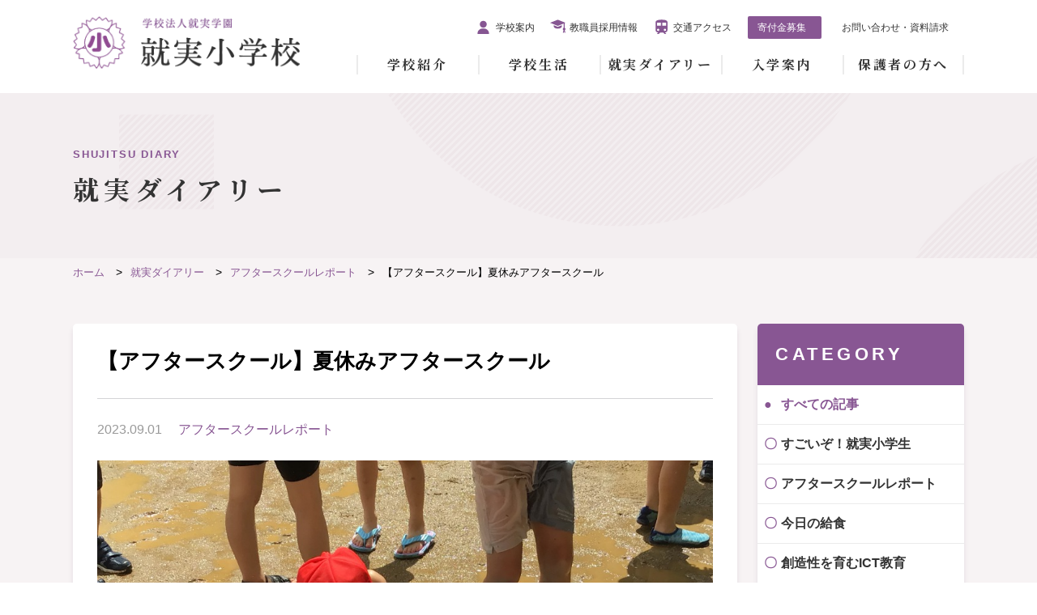

--- FILE ---
content_type: text/html; charset=UTF-8
request_url: https://www.shujitsu-e.ed.jp/after-school/9009/
body_size: 8719
content:
<!DOCTYPE html>
<html lang="ja" class=" screen--lg">
<head>
    <meta charset="UTF-8">
	<meta name="viewport" content="width=device-width, initial-scale=1">
    <meta name="format-detection" content="telephone=no,address=no,email=no">
    <title>【アフタースクール】夏休みアフタースクール | 就実小学校 - グローバル社会を豊かに生きる</title>
    <meta name="description" content="就実小学校 - グローバル社会を豊かに生きる">
    <meta name="keywords" content="就実小学校">
    <!-- Global site tag (gtag.js) - Google Analytics -->
    <script async src="https://www.googletagmanager.com/gtag/js?id=UA-169044695-1"></script>
    <script>
        window.dataLayer = window.dataLayer || [];
        function gtag(){dataLayer.push(arguments);}
        gtag('js', new Date());

        gtag('config', 'UA-169044695-1');
    </script>
    <script src="//ajax.googleapis.com/ajax/libs/jquery/2.2.4/jquery.min.js"></script>
    <script src="https://www.shujitsu-e.ed.jp/wp-content/themes/shujitsu/cmn/js/vendor/modernizr.custom.js?v=202006091040"></script>
    <meta name='robots' content='max-image-preview:large' />
<link rel="alternate" type="application/rss+xml" title="就実小学校 - グローバル社会を豊かに生きる &raquo; 【アフタースクール】夏休みアフタースクール のコメントのフィード" href="https://www.shujitsu-e.ed.jp/after-school/9009/feed/" />
<link rel='stylesheet' id='wp-block-library-css' href='https://www.shujitsu-e.ed.jp/wp-includes/css/dist/block-library/style.min.css?ver=6.5.7' type='text/css' media='all' />
<style id='classic-theme-styles-inline-css' type='text/css'>
/*! This file is auto-generated */
.wp-block-button__link{color:#fff;background-color:#32373c;border-radius:9999px;box-shadow:none;text-decoration:none;padding:calc(.667em + 2px) calc(1.333em + 2px);font-size:1.125em}.wp-block-file__button{background:#32373c;color:#fff;text-decoration:none}
</style>
<style id='global-styles-inline-css' type='text/css'>
body{--wp--preset--color--black: #000000;--wp--preset--color--cyan-bluish-gray: #abb8c3;--wp--preset--color--white: #ffffff;--wp--preset--color--pale-pink: #f78da7;--wp--preset--color--vivid-red: #cf2e2e;--wp--preset--color--luminous-vivid-orange: #ff6900;--wp--preset--color--luminous-vivid-amber: #fcb900;--wp--preset--color--light-green-cyan: #7bdcb5;--wp--preset--color--vivid-green-cyan: #00d084;--wp--preset--color--pale-cyan-blue: #8ed1fc;--wp--preset--color--vivid-cyan-blue: #0693e3;--wp--preset--color--vivid-purple: #9b51e0;--wp--preset--gradient--vivid-cyan-blue-to-vivid-purple: linear-gradient(135deg,rgba(6,147,227,1) 0%,rgb(155,81,224) 100%);--wp--preset--gradient--light-green-cyan-to-vivid-green-cyan: linear-gradient(135deg,rgb(122,220,180) 0%,rgb(0,208,130) 100%);--wp--preset--gradient--luminous-vivid-amber-to-luminous-vivid-orange: linear-gradient(135deg,rgba(252,185,0,1) 0%,rgba(255,105,0,1) 100%);--wp--preset--gradient--luminous-vivid-orange-to-vivid-red: linear-gradient(135deg,rgba(255,105,0,1) 0%,rgb(207,46,46) 100%);--wp--preset--gradient--very-light-gray-to-cyan-bluish-gray: linear-gradient(135deg,rgb(238,238,238) 0%,rgb(169,184,195) 100%);--wp--preset--gradient--cool-to-warm-spectrum: linear-gradient(135deg,rgb(74,234,220) 0%,rgb(151,120,209) 20%,rgb(207,42,186) 40%,rgb(238,44,130) 60%,rgb(251,105,98) 80%,rgb(254,248,76) 100%);--wp--preset--gradient--blush-light-purple: linear-gradient(135deg,rgb(255,206,236) 0%,rgb(152,150,240) 100%);--wp--preset--gradient--blush-bordeaux: linear-gradient(135deg,rgb(254,205,165) 0%,rgb(254,45,45) 50%,rgb(107,0,62) 100%);--wp--preset--gradient--luminous-dusk: linear-gradient(135deg,rgb(255,203,112) 0%,rgb(199,81,192) 50%,rgb(65,88,208) 100%);--wp--preset--gradient--pale-ocean: linear-gradient(135deg,rgb(255,245,203) 0%,rgb(182,227,212) 50%,rgb(51,167,181) 100%);--wp--preset--gradient--electric-grass: linear-gradient(135deg,rgb(202,248,128) 0%,rgb(113,206,126) 100%);--wp--preset--gradient--midnight: linear-gradient(135deg,rgb(2,3,129) 0%,rgb(40,116,252) 100%);--wp--preset--font-size--small: 13px;--wp--preset--font-size--medium: 20px;--wp--preset--font-size--large: 36px;--wp--preset--font-size--x-large: 42px;--wp--preset--spacing--20: 0.44rem;--wp--preset--spacing--30: 0.67rem;--wp--preset--spacing--40: 1rem;--wp--preset--spacing--50: 1.5rem;--wp--preset--spacing--60: 2.25rem;--wp--preset--spacing--70: 3.38rem;--wp--preset--spacing--80: 5.06rem;--wp--preset--shadow--natural: 6px 6px 9px rgba(0, 0, 0, 0.2);--wp--preset--shadow--deep: 12px 12px 50px rgba(0, 0, 0, 0.4);--wp--preset--shadow--sharp: 6px 6px 0px rgba(0, 0, 0, 0.2);--wp--preset--shadow--outlined: 6px 6px 0px -3px rgba(255, 255, 255, 1), 6px 6px rgba(0, 0, 0, 1);--wp--preset--shadow--crisp: 6px 6px 0px rgba(0, 0, 0, 1);}:where(.is-layout-flex){gap: 0.5em;}:where(.is-layout-grid){gap: 0.5em;}body .is-layout-flex{display: flex;}body .is-layout-flex{flex-wrap: wrap;align-items: center;}body .is-layout-flex > *{margin: 0;}body .is-layout-grid{display: grid;}body .is-layout-grid > *{margin: 0;}:where(.wp-block-columns.is-layout-flex){gap: 2em;}:where(.wp-block-columns.is-layout-grid){gap: 2em;}:where(.wp-block-post-template.is-layout-flex){gap: 1.25em;}:where(.wp-block-post-template.is-layout-grid){gap: 1.25em;}.has-black-color{color: var(--wp--preset--color--black) !important;}.has-cyan-bluish-gray-color{color: var(--wp--preset--color--cyan-bluish-gray) !important;}.has-white-color{color: var(--wp--preset--color--white) !important;}.has-pale-pink-color{color: var(--wp--preset--color--pale-pink) !important;}.has-vivid-red-color{color: var(--wp--preset--color--vivid-red) !important;}.has-luminous-vivid-orange-color{color: var(--wp--preset--color--luminous-vivid-orange) !important;}.has-luminous-vivid-amber-color{color: var(--wp--preset--color--luminous-vivid-amber) !important;}.has-light-green-cyan-color{color: var(--wp--preset--color--light-green-cyan) !important;}.has-vivid-green-cyan-color{color: var(--wp--preset--color--vivid-green-cyan) !important;}.has-pale-cyan-blue-color{color: var(--wp--preset--color--pale-cyan-blue) !important;}.has-vivid-cyan-blue-color{color: var(--wp--preset--color--vivid-cyan-blue) !important;}.has-vivid-purple-color{color: var(--wp--preset--color--vivid-purple) !important;}.has-black-background-color{background-color: var(--wp--preset--color--black) !important;}.has-cyan-bluish-gray-background-color{background-color: var(--wp--preset--color--cyan-bluish-gray) !important;}.has-white-background-color{background-color: var(--wp--preset--color--white) !important;}.has-pale-pink-background-color{background-color: var(--wp--preset--color--pale-pink) !important;}.has-vivid-red-background-color{background-color: var(--wp--preset--color--vivid-red) !important;}.has-luminous-vivid-orange-background-color{background-color: var(--wp--preset--color--luminous-vivid-orange) !important;}.has-luminous-vivid-amber-background-color{background-color: var(--wp--preset--color--luminous-vivid-amber) !important;}.has-light-green-cyan-background-color{background-color: var(--wp--preset--color--light-green-cyan) !important;}.has-vivid-green-cyan-background-color{background-color: var(--wp--preset--color--vivid-green-cyan) !important;}.has-pale-cyan-blue-background-color{background-color: var(--wp--preset--color--pale-cyan-blue) !important;}.has-vivid-cyan-blue-background-color{background-color: var(--wp--preset--color--vivid-cyan-blue) !important;}.has-vivid-purple-background-color{background-color: var(--wp--preset--color--vivid-purple) !important;}.has-black-border-color{border-color: var(--wp--preset--color--black) !important;}.has-cyan-bluish-gray-border-color{border-color: var(--wp--preset--color--cyan-bluish-gray) !important;}.has-white-border-color{border-color: var(--wp--preset--color--white) !important;}.has-pale-pink-border-color{border-color: var(--wp--preset--color--pale-pink) !important;}.has-vivid-red-border-color{border-color: var(--wp--preset--color--vivid-red) !important;}.has-luminous-vivid-orange-border-color{border-color: var(--wp--preset--color--luminous-vivid-orange) !important;}.has-luminous-vivid-amber-border-color{border-color: var(--wp--preset--color--luminous-vivid-amber) !important;}.has-light-green-cyan-border-color{border-color: var(--wp--preset--color--light-green-cyan) !important;}.has-vivid-green-cyan-border-color{border-color: var(--wp--preset--color--vivid-green-cyan) !important;}.has-pale-cyan-blue-border-color{border-color: var(--wp--preset--color--pale-cyan-blue) !important;}.has-vivid-cyan-blue-border-color{border-color: var(--wp--preset--color--vivid-cyan-blue) !important;}.has-vivid-purple-border-color{border-color: var(--wp--preset--color--vivid-purple) !important;}.has-vivid-cyan-blue-to-vivid-purple-gradient-background{background: var(--wp--preset--gradient--vivid-cyan-blue-to-vivid-purple) !important;}.has-light-green-cyan-to-vivid-green-cyan-gradient-background{background: var(--wp--preset--gradient--light-green-cyan-to-vivid-green-cyan) !important;}.has-luminous-vivid-amber-to-luminous-vivid-orange-gradient-background{background: var(--wp--preset--gradient--luminous-vivid-amber-to-luminous-vivid-orange) !important;}.has-luminous-vivid-orange-to-vivid-red-gradient-background{background: var(--wp--preset--gradient--luminous-vivid-orange-to-vivid-red) !important;}.has-very-light-gray-to-cyan-bluish-gray-gradient-background{background: var(--wp--preset--gradient--very-light-gray-to-cyan-bluish-gray) !important;}.has-cool-to-warm-spectrum-gradient-background{background: var(--wp--preset--gradient--cool-to-warm-spectrum) !important;}.has-blush-light-purple-gradient-background{background: var(--wp--preset--gradient--blush-light-purple) !important;}.has-blush-bordeaux-gradient-background{background: var(--wp--preset--gradient--blush-bordeaux) !important;}.has-luminous-dusk-gradient-background{background: var(--wp--preset--gradient--luminous-dusk) !important;}.has-pale-ocean-gradient-background{background: var(--wp--preset--gradient--pale-ocean) !important;}.has-electric-grass-gradient-background{background: var(--wp--preset--gradient--electric-grass) !important;}.has-midnight-gradient-background{background: var(--wp--preset--gradient--midnight) !important;}.has-small-font-size{font-size: var(--wp--preset--font-size--small) !important;}.has-medium-font-size{font-size: var(--wp--preset--font-size--medium) !important;}.has-large-font-size{font-size: var(--wp--preset--font-size--large) !important;}.has-x-large-font-size{font-size: var(--wp--preset--font-size--x-large) !important;}
.wp-block-navigation a:where(:not(.wp-element-button)){color: inherit;}
:where(.wp-block-post-template.is-layout-flex){gap: 1.25em;}:where(.wp-block-post-template.is-layout-grid){gap: 1.25em;}
:where(.wp-block-columns.is-layout-flex){gap: 2em;}:where(.wp-block-columns.is-layout-grid){gap: 2em;}
.wp-block-pullquote{font-size: 1.5em;line-height: 1.6;}
</style>
<style id='akismet-widget-style-inline-css' type='text/css'>

			.a-stats {
				--akismet-color-mid-green: #357b49;
				--akismet-color-white: #fff;
				--akismet-color-light-grey: #f6f7f7;

				max-width: 350px;
				width: auto;
			}

			.a-stats * {
				all: unset;
				box-sizing: border-box;
			}

			.a-stats strong {
				font-weight: 600;
			}

			.a-stats a.a-stats__link,
			.a-stats a.a-stats__link:visited,
			.a-stats a.a-stats__link:active {
				background: var(--akismet-color-mid-green);
				border: none;
				box-shadow: none;
				border-radius: 8px;
				color: var(--akismet-color-white);
				cursor: pointer;
				display: block;
				font-family: -apple-system, BlinkMacSystemFont, 'Segoe UI', 'Roboto', 'Oxygen-Sans', 'Ubuntu', 'Cantarell', 'Helvetica Neue', sans-serif;
				font-weight: 500;
				padding: 12px;
				text-align: center;
				text-decoration: none;
				transition: all 0.2s ease;
			}

			/* Extra specificity to deal with TwentyTwentyOne focus style */
			.widget .a-stats a.a-stats__link:focus {
				background: var(--akismet-color-mid-green);
				color: var(--akismet-color-white);
				text-decoration: none;
			}

			.a-stats a.a-stats__link:hover {
				filter: brightness(110%);
				box-shadow: 0 4px 12px rgba(0, 0, 0, 0.06), 0 0 2px rgba(0, 0, 0, 0.16);
			}

			.a-stats .count {
				color: var(--akismet-color-white);
				display: block;
				font-size: 1.5em;
				line-height: 1.4;
				padding: 0 13px;
				white-space: nowrap;
			}
		
</style>
<link rel='stylesheet' id='wp-pagenavi-css' href='https://www.shujitsu-e.ed.jp/wp-content/plugins/wp-pagenavi/pagenavi-css.css?ver=2.70' type='text/css' media='all' />
<link rel="canonical" href="https://www.shujitsu-e.ed.jp/after-school/9009/" />
<link rel='shortlink' href='https://www.shujitsu-e.ed.jp/?p=9009' />

    <script>window.jQuery || document.write('<script src=""><\/script>');</script>

    <link rel="stylesheet" href="https://www.shujitsu-e.ed.jp/wp-content/themes/shujitsu/cmn/css/style.css?v=202509080230" />

    <!-- IE9フォールバック -->
    <!--[if lte IE 9]>
    <link rel="stylesheet" href="" />
    <![endif]-->

    <!-- WebFont -->
    <link href="https://fonts.googleapis.com/css?family=Noto+Serif+JP:400,700&display=swap&subset=japanese" rel="stylesheet">

    <!-- canonical -->
    <link rel="canonical" href="https://www.shujitsu-e.ed.jp/after-school/9009/" />
    <!-- ogp -->
                <meta property="og:title" content="【アフタースクール】夏休みアフタースクール | 就実小学校 - グローバル社会を豊かに生きる" />
            <meta property="og:site_name" content="就実小学校 - グローバル社会を豊かに生きる" />
            <meta property="og:url" content="https://www.shujitsu-e.ed.jp/after-school/9009/" />
            <meta property="og:description" content="就実小学校 - グローバル社会を豊かに生きる" />
            <meta property="og:type" content="" />
            <meta property="og:image" content="https://www.shujitsu-e.ed.jp/wp-content/uploads/2023/09/IMG_2617-1-1200x900.jpg">

            <meta name="twitter:card" content="summary" />
            <meta property="og:url" content="https://www.shujitsu-e.ed.jp/after-school/9009/" />
            <meta property="og:title" content="【アフタースクール】夏休みアフタースクール | 就実小学校 - グローバル社会を豊かに生きる" />
            <meta property="og:description" content="就実小学校 - グローバル社会を豊かに生きる" />
            <meta property="og:image" content="https://www.shujitsu-e.ed.jp/wp-content/uploads/2023/09/IMG_2617-1-1200x900.jpg" />
                <!-- favicon -->
    <link rel="apple-touch-icon" sizes="180x180" href="https://www.shujitsu-e.ed.jp/wp-content/themes/shujitsu/cmn/img/common/favicons/apple-touch-icon.png?v=202006091040">
    <link rel="icon" type="image/png" sizes="32x32" href="https://www.shujitsu-e.ed.jp/wp-content/themes/shujitsu/cmn/img/common/favicons/favicon-32x32.png?v=202006091040">
    <link rel="icon" type="image/png" sizes="16x16" href="https://www.shujitsu-e.ed.jp/wp-content/themes/shujitsu/cmn/img/common/favicons/favicon-16x16.png?v=202006091040">
    <link rel="manifest" href="https://www.shujitsu-e.ed.jp/wp-content/themes/shujitsu/cmn/img/common/favicons/site.webmanifest?v=202006091040">
    <link rel="mask-icon" href="https://www.shujitsu-e.ed.jp/wp-content/themes/shujitsu/cmn/img/common/favicons/safari-pinned-tab.svg?v=202006091040'" color="#5bbad5">
    <meta name="msapplication-TileColor" content="#da532c">
    <meta name="theme-color" content="#ffffff">
</head>
<body>
<header id="header">
    <div class="container">
        <div id="h_top">
            <h1 class="h_logo"><a href="/"><img src="https://www.shujitsu-e.ed.jp/wp-content/themes/shujitsu/cmn/img/cmn/logo.png?v=202006091040" alt="就実小学校"></a></h1>
            <ul class="s-nav is-pc">
                <li><a href="/pamphlet/" target="_blank">学校案内</a></li>
                <li><a href="/facultymember/">教職員採用情報</a></li>
                <li><a href="/access/">交通アクセス</a></li>
                <li><a href="https://www.shujitsu-gakuen.jp/donation/anniversary120.html" target="_blank">寄付金募集</a></li>
                <li><a href="/contact/">お問い合わせ・資料請求</a></li>
            </ul>
            <div class="h_nav">
                <nav id="gNav">
                    <ul class="nav">
                        <li class="nav-home"><a href="/">ホーム</a></li>
                        <li>
                            <a href="/introduction/">学校紹介</a>
                            <ul class="sub-menu">
                                <li><a href="/introduction/policy/">教育理念</a></li>
                                <li><a href="/introduction/features/">教育の特色</a></li>
                            </ul>
                        </li>
                        <li>
                            <a href="/schoollife/">学校生活</a>
                            <ul class="sub-menu">
                                <li><a href="/schoollife/event/">年間行事</a></li>
                                <li><a href="/schoollife/daily_life/">一日の学校生活</a></li>
                                <li><a href="/schoollife/afterschool/">アフタースクール</a></li>
                                <li><a href="/schoollife/lunch/">給食紹介</a></li>
                                <!-- <li><a href="/schoollife/schooluniform/">就実小学校の制服</a></li> -->
                                <li><a href="/schoollife/safety_measure/">安全対策</a></li>
                            </ul>
                        </li>
                        <li><a href="/diary/">就実ダイアリー</a></li>
                        <li><a href="/admission/">入学案内</a>
                            <ul class="sub-menu">
                                <li><a href="/admission/openschool/">オープンスクール</a></li>
                                <li><a href="https://mirai-compass.net/usr/shujitse/common/login.jsf" target=”_blank”>インターネット出願</a></li>
                                <li><a href="/admission/examination/">募集要項</a></li>
                                <li><a href="/admission/transferadmission/">転・編入試験</a></li>

                                                                        
                            </ul>
                        </li>
                        <li><a href="/forparents/">保護者の方へ</a>
                            <ul class="sub-menu">
                                <li><a href="/forparents/newsletter/">学校からのおたより</a></li>
                                <li><a href="/forparents/bullyingprevention/">いじめ防止</a></li>
                                <li><a href="/forparents/parentspage/">保護者ページ</a></li>
                            </ul>
                        </li>
                        <li class="s-nav-sp-c is-sp"><a href="/pamphlet/" target="_blank">学校案内</a></li>
                        <li class="s-nav-sp">
                            <a href="/facultymember/">教職員<br>採用情報</a>
                            <a href="/access/">交通<br>アクセス</a>
                            <a href="https://www.shujitsu-gakuen.jp/donation/anniversary120.html" target="_blank">寄付金<br>募集</a>
                        </li>
                        <li class="s-nav-sp-b"><a href="/contact/">お問い合わせ・資料請求</a></li>
                    </ul>
                    <div class="mask"></div>
                </nav>
            </div>
        </div>
    </div>
</header>
<!-- /.header -->
<main>
    <div class="short-title">
        <div class="container hd-sec">
            <h2><span class="tit-en">SHUJITSU DIARY</span>就実ダイアリー</h2>
        </div>
    </div>
    <div class="diary-container">
        <div class="breadcrumbs">
        <ol vocab="https://schema.org/" typeof="BreadcrumbList">
            <li property="itemListElement" typeof="ListItem">
                <a property="item" typeof="WebPage" href="/">
                    <span property="name">ホーム</span>
                </a>
                <meta property="position" content="1">
            </li>
                                <li property="itemListElement" typeof="ListItem">
                        <a property="item" typeof="WebPage" href="https://www.shujitsu-e.ed.jp/diary/">
                            <span property="name">就実ダイアリー</span>
                        </a>
                        <meta property="position" content="0">
                    </li>
                                    <li property="itemListElement" typeof="ListItem">
                        <a property="item" typeof="WebPage" href="https://www.shujitsu-e.ed.jp/category/after-school/">
                            <span property="name">アフタースクールレポート</span>
                        </a>
                        <meta property="position" content="1">
                    </li>
                                    <li property="itemListElement" typeof="ListItem"><span property="name">【アフタースクール】夏休みアフタースクール</span>
                        <meta property="position" content="2">
                    </li>
                </div>

        <div class="container">
            <div class="two-col-content">
                <section class="page-single">
                    <h2>【アフタースクール】夏休みアフタースクール</h2>
                    <div class="page-header"><time>2023.09.01</time><a href="/category/after-school">アフタースクールレポート</a></div>
                    <p><a href="https://www.shujitsu-e.ed.jp/after-school/9009/attachment/img_2617-1/" rel="attachment wp-att-9010"><img fetchpriority="high" decoding="async" class="alignnone size-medium wp-image-9010" src="https://www.shujitsu-e.ed.jp/wp-content/uploads/2023/09/IMG_2617-1-1000x750.jpg" alt="" width="1000" height="750" /></a><a href="https://www.shujitsu-e.ed.jp/after-school/9009/attachment/img_2685/" rel="attachment wp-att-9012"><img decoding="async" class="alignnone size-medium wp-image-9012" src="https://www.shujitsu-e.ed.jp/wp-content/uploads/2023/09/IMG_2685-1000x750.jpg" alt="" width="1000" height="750" /></a><a href="https://www.shujitsu-e.ed.jp/after-school/9009/attachment/img_3047/" rel="attachment wp-att-9013"><img decoding="async" class="alignnone size-medium wp-image-9013" src="https://www.shujitsu-e.ed.jp/wp-content/uploads/2023/09/IMG_3047-1000x750.jpg" alt="" width="1000" height="750" /></a><br />
２０２３年度夏休みアフタースクール、大変盛り上がりました。<br />
夏休み恒例の水遊びも3年ぶりに復活し、子どもたちは大喜びでした。<br />
パフェや白玉だんご、おにぎり作りなどの調理もできるようになり、活気が溢れていました。<br />
集団授業にイングリッシュが加わるなど、さらに充実した夏休みアフタースクールとなりました。</p>
                    <a href="https://twitter.com/share?ref_src=twsrc%5Etfw" class="twitter-share-button" data-show-count="false">Tweet</a><script async src="https://platform.twitter.com/widgets.js" charset="utf-8"></script>
                    <iframe src="https://www.facebook.com/plugins/like.php?href=https://www.shujitsu-e.ed.jp/after-school/9009/&width=450&layout=standard&action=like&size=small&share=true&height=50&appId" width="100%" height="50" style="border:none;overflow:hidden;margin-top:10px;" scrolling="no" frameborder="0" allowTransparency="true" allow="encrypted-media"></iframe>
                </section>
                <div class="pagination-single">
    <ul>
        <li><a href="https://www.shujitsu-e.ed.jp/kyusyoku/9096/" rel="prev">前の記事</a></li>
        <li><a href="https://www.shujitsu-e.ed.jp/diary/">一覧に戻る</a></li>
        <li><a href="https://www.shujitsu-e.ed.jp/sugoizo/8945/" rel="next">次の記事</a></li>
    </ul>
</div>            </div>
            <aside class="two-col-nav">
            <section>
                    <h2 class="side-ttl01">CATEGORY</h2>
                    <ul class="s-menu">
                        <li class="s-menu__item"><a class="s-menu__item__link active" href="/diary/">すべての記事</a></li>
                                                                                                    <li class="s-menu__item"><a class="s-menu__item__link " href="https://www.shujitsu-e.ed.jp/category/sugoizo/">すごいぞ！就実小学生</a></li>
                                                                            <li class="s-menu__item"><a class="s-menu__item__link " href="https://www.shujitsu-e.ed.jp/category/after-school/">アフタースクールレポート</a></li>
                                                                            <li class="s-menu__item"><a class="s-menu__item__link " href="https://www.shujitsu-e.ed.jp/category/kyusyoku/">今日の給食</a></li>
                                                                            <li class="s-menu__item"><a class="s-menu__item__link " href="https://www.shujitsu-e.ed.jp/category/ict/">創造性を育むICT教育</a></li>
                                                                            <li class="s-menu__item"><a class="s-menu__item__link " href="https://www.shujitsu-e.ed.jp/category/school-life/">学校生活</a></li>
                                                                            <li class="s-menu__item"><a class="s-menu__item__link " href="https://www.shujitsu-e.ed.jp/category/%e6%8e%a2%e7%a9%b6%e5%ad%a6%e7%bf%92/">探究学習</a></li>
                                                                            <li class="s-menu__item"><a class="s-menu__item__link " href="https://www.shujitsu-e.ed.jp/category/%e9%80%b2%e8%b7%af%e6%8c%87%e5%b0%8e/">進路指導</a></li>
                                            </ul>
                </section>
                <section>
                    <h2 class="side-ttl02">ARCHIVE</h2>
                    <ul class="menu">
                                            <li class="menu__item"><a class="menu__item__link js-menu__item__link" href="">2026年</a>
                        <ul class="submenu">
                                                        <li class="submenu__item"><a href="/date/2026/1/">1月</a></li>
                                                </ul>
                    <span class="accodionBtn"></span>
                    </li>
                                        <li class="menu__item"><a class="menu__item__link js-menu__item__link" href="">2025年</a>
                        <ul class="submenu">
                                                        <li class="submenu__item"><a href="/date/2025/12/">12月</a></li>
                                                        <li class="submenu__item"><a href="/date/2025/11/">11月</a></li>
                                                        <li class="submenu__item"><a href="/date/2025/10/">10月</a></li>
                                                        <li class="submenu__item"><a href="/date/2025/9/">9月</a></li>
                                                        <li class="submenu__item"><a href="/date/2025/8/">8月</a></li>
                                                        <li class="submenu__item"><a href="/date/2025/7/">7月</a></li>
                                                        <li class="submenu__item"><a href="/date/2025/6/">6月</a></li>
                                                        <li class="submenu__item"><a href="/date/2025/5/">5月</a></li>
                                                        <li class="submenu__item"><a href="/date/2025/4/">4月</a></li>
                                                        <li class="submenu__item"><a href="/date/2025/3/">3月</a></li>
                                                        <li class="submenu__item"><a href="/date/2025/2/">2月</a></li>
                                                        <li class="submenu__item"><a href="/date/2025/1/">1月</a></li>
                                                </ul>
                    <span class="accodionBtn"></span>
                    </li>
                                        <li class="menu__item"><a class="menu__item__link js-menu__item__link" href="">2024年</a>
                        <ul class="submenu">
                                                        <li class="submenu__item"><a href="/date/2024/12/">12月</a></li>
                                                        <li class="submenu__item"><a href="/date/2024/11/">11月</a></li>
                                                        <li class="submenu__item"><a href="/date/2024/10/">10月</a></li>
                                                        <li class="submenu__item"><a href="/date/2024/9/">9月</a></li>
                                                        <li class="submenu__item"><a href="/date/2024/8/">8月</a></li>
                                                        <li class="submenu__item"><a href="/date/2024/7/">7月</a></li>
                                                        <li class="submenu__item"><a href="/date/2024/6/">6月</a></li>
                                                        <li class="submenu__item"><a href="/date/2024/5/">5月</a></li>
                                                        <li class="submenu__item"><a href="/date/2024/4/">4月</a></li>
                                                        <li class="submenu__item"><a href="/date/2024/3/">3月</a></li>
                                                        <li class="submenu__item"><a href="/date/2024/2/">2月</a></li>
                                                        <li class="submenu__item"><a href="/date/2024/1/">1月</a></li>
                                                </ul>
                    <span class="accodionBtn"></span>
                    </li>
                                        <li class="menu__item"><a class="menu__item__link js-menu__item__link" href="">2023年</a>
                        <ul class="submenu">
                                                        <li class="submenu__item"><a href="/date/2023/12/">12月</a></li>
                                                        <li class="submenu__item"><a href="/date/2023/11/">11月</a></li>
                                                        <li class="submenu__item"><a href="/date/2023/10/">10月</a></li>
                                                        <li class="submenu__item"><a href="/date/2023/9/">9月</a></li>
                                                        <li class="submenu__item"><a href="/date/2023/8/">8月</a></li>
                                                        <li class="submenu__item"><a href="/date/2023/7/">7月</a></li>
                                                        <li class="submenu__item"><a href="/date/2023/6/">6月</a></li>
                                                        <li class="submenu__item"><a href="/date/2023/5/">5月</a></li>
                                                        <li class="submenu__item"><a href="/date/2023/4/">4月</a></li>
                                                        <li class="submenu__item"><a href="/date/2023/3/">3月</a></li>
                                                        <li class="submenu__item"><a href="/date/2023/2/">2月</a></li>
                                                        <li class="submenu__item"><a href="/date/2023/1/">1月</a></li>
                                                </ul>
                    <span class="accodionBtn"></span>
                    </li>
                                        <li class="menu__item"><a class="menu__item__link js-menu__item__link" href="">2022年</a>
                        <ul class="submenu">
                                                        <li class="submenu__item"><a href="/date/2022/12/">12月</a></li>
                                                        <li class="submenu__item"><a href="/date/2022/11/">11月</a></li>
                                                        <li class="submenu__item"><a href="/date/2022/10/">10月</a></li>
                                                        <li class="submenu__item"><a href="/date/2022/9/">9月</a></li>
                                                        <li class="submenu__item"><a href="/date/2022/8/">8月</a></li>
                                                        <li class="submenu__item"><a href="/date/2022/7/">7月</a></li>
                                                        <li class="submenu__item"><a href="/date/2022/6/">6月</a></li>
                                                        <li class="submenu__item"><a href="/date/2022/5/">5月</a></li>
                                                        <li class="submenu__item"><a href="/date/2022/4/">4月</a></li>
                                                        <li class="submenu__item"><a href="/date/2022/3/">3月</a></li>
                                                        <li class="submenu__item"><a href="/date/2022/2/">2月</a></li>
                                                        <li class="submenu__item"><a href="/date/2022/1/">1月</a></li>
                                                </ul>
                    <span class="accodionBtn"></span>
                    </li>
                                        <li class="menu__item"><a class="menu__item__link js-menu__item__link" href="">2021年</a>
                        <ul class="submenu">
                                                        <li class="submenu__item"><a href="/date/2021/12/">12月</a></li>
                                                        <li class="submenu__item"><a href="/date/2021/11/">11月</a></li>
                                                        <li class="submenu__item"><a href="/date/2021/10/">10月</a></li>
                                                        <li class="submenu__item"><a href="/date/2021/9/">9月</a></li>
                                                        <li class="submenu__item"><a href="/date/2021/8/">8月</a></li>
                                                        <li class="submenu__item"><a href="/date/2021/7/">7月</a></li>
                                                        <li class="submenu__item"><a href="/date/2021/6/">6月</a></li>
                                                        <li class="submenu__item"><a href="/date/2021/5/">5月</a></li>
                                                        <li class="submenu__item"><a href="/date/2021/4/">4月</a></li>
                                                        <li class="submenu__item"><a href="/date/2021/3/">3月</a></li>
                                                        <li class="submenu__item"><a href="/date/2021/2/">2月</a></li>
                                                        <li class="submenu__item"><a href="/date/2021/1/">1月</a></li>
                                                </ul>
                    <span class="accodionBtn"></span>
                    </li>
                                        <li class="menu__item"><a class="menu__item__link js-menu__item__link" href="">2020年</a>
                        <ul class="submenu">
                                                        <li class="submenu__item"><a href="/date/2020/12/">12月</a></li>
                                                        <li class="submenu__item"><a href="/date/2020/11/">11月</a></li>
                                                        <li class="submenu__item"><a href="/date/2020/10/">10月</a></li>
                                                        <li class="submenu__item"><a href="/date/2020/9/">9月</a></li>
                                                        <li class="submenu__item"><a href="/date/2020/8/">8月</a></li>
                                                        <li class="submenu__item"><a href="/date/2020/7/">7月</a></li>
                                                        <li class="submenu__item"><a href="/date/2020/6/">6月</a></li>
                                                        <li class="submenu__item"><a href="/date/2020/5/">5月</a></li>
                                                        <li class="submenu__item"><a href="/date/2020/4/">4月</a></li>
                                                        <li class="submenu__item"><a href="/date/2020/2/">2月</a></li>
                                                        <li class="submenu__item"><a href="/date/2020/1/">1月</a></li>
                                                </ul>
                    <span class="accodionBtn"></span>
                    </li>
                                        <li class="menu__item"><a class="menu__item__link js-menu__item__link" href="">2019年</a>
                        <ul class="submenu">
                                                        <li class="submenu__item"><a href="/date/2019/12/">12月</a></li>
                                                        <li class="submenu__item"><a href="/date/2019/11/">11月</a></li>
                                                        <li class="submenu__item"><a href="/date/2019/10/">10月</a></li>
                                                        <li class="submenu__item"><a href="/date/2019/9/">9月</a></li>
                                                        <li class="submenu__item"><a href="/date/2019/8/">8月</a></li>
                                                        <li class="submenu__item"><a href="/date/2019/7/">7月</a></li>
                                                        <li class="submenu__item"><a href="/date/2019/6/">6月</a></li>
                                                        <li class="submenu__item"><a href="/date/2019/5/">5月</a></li>
                                                        <li class="submenu__item"><a href="/date/2019/4/">4月</a></li>
                                                    </ul>
                        <span class="accodionBtn"></span>
                        </ul>
                                            <span class="accodionBtn"></span>
                </section>
            </aside>
        </div>
    </div>
</main>
<a href="#top" id="page-top"></a>
<footer>
    <nav>
        <ul>
            <li class="ft-nav-parent"><a href="/introduction/">学校紹介</a></li>
            <li><a href="/introduction/policy/">教育理念</a></li>
            <li><a href="/introduction/features/">教育の特色</a></li>
        </ul>
        <ul>
            <li class="ft-nav-parent"><a href="/schoollife/">学校生活</a></li>
            <li><a href="/schoollife/event/">年間行事</a></li>
            <li><a href="/schoollife/daily_life/">一日の学校生活</a></li>
            <li><a href="/schoollife/afterschool/">アフタースクール</a></li>
            <li><a href="/schoollife/lunch/">給食紹介</a></li>
            <!-- <li><a href="/schoollife/schooluniform/">就実小学校の制服</a></li> -->
            <li><a href="/schoollife/safety_measure/">安全対策</a></li>
        </ul>
        <ul>
            <li class="ft-nav-parent"><a href="/diary/">就実ダイアリー</a></li>
        </ul>
        <ul>
            <li class="ft-nav-parent"><a href="/admission/">入学案内</a></li>
            <li><a href="/admission/openschool/">オープンスクール</a></li>
	    <li><a href="https://mirai-compass.net/usr/shujitse/common/login.jsf" target="_blank">インターネット出願</a></li>
            <li><a href="/admission/examination/">募集要項</a></li>
            <li><a href="/admission/transferadmission/">転・編入試験</a></li>
                                </ul>
        <ul>
            <li class="ft-nav-parent"><a href="/forparents/">保護者の方へ</a></li>
            <li><a href="/forparents/newsletter/">学校からのおたより</a></li>
            <li><a href="/forparents/bullyingprevention/">いじめ防止</a></li>
            <li><a href="/forparents/parentspage/">保護者ページ</a></li>
        </ul>
        <ul>
            <li class="ft-nav-parent"><a href="/facultymember/">教職員採用情報</a></li>
            <li class="ft-nav-parent"><a href="/information/">お知らせ</a></li>
            <li class="ft-nav-parent"><a href="/contact/">お問い合わせ・資料請求</a></li>
            <li class="ft-nav-parent"><a href="/access/">交通アクセス</a></li>
            <li class="ft-nav-parent"><a href="/privacypolicy/">個人情報取り扱い</a></li>
            <li class="ft-nav-parent"><a href="/pamphlet/" target="_blank">学校案内</a></li>
        </ul>
    </nav>
    <aside>
        <ul>
            <li><a href="http://kids.shujitsu.ac.jp/" target="_blank"><p>就実こども園<span>（保育所・幼稚園）</span></p></a></li>
            <li><a href="https://www.shujitsu-h.ed.jp/jhi/" target="_blank">就実中学校</a></li>
            <li><a href="https://www.shujitsu-h.ed.jp/hi/" target="_blank">就実高等学校</a></li>
            <li><a href="https://www.shujitsu.ac.jp/" target="_blank">就実大学・<br>短期大学</a></li>
            <li><a href="https://www.shujitsu-gakuen.jp/" target="_blank">就実学園</a></li>
        </ul>
    </aside>
    <div class="ft-contact">
        <div class="contact-box">
            <div class="ft-logo"><img src="https://www.shujitsu-e.ed.jp/wp-content/themes/shujitsu/cmn/svg/ft-logo.svg?v=202006091039" alt="学校法人　就実小学校"/></div>
            <address>
                <p>〒703-8516 岡山市中区西川原1-6-1   <br class="is-sp">TEL : 086-271-8328　FAX : 086-271-8355</p>
                MAIL : <script type="text/javascript">
                    <!--
                    function converter(M){
                        var str="", str_as="";
                        for(var i=0;i<M.length;i++){
                            str_as = M.charCodeAt(i);
                            str += String.fromCharCode(str_as + 1);
                        }
                        return str;
                    }
                    var ad = converter(String.fromCharCode(114,96,109,114,110,44,106,120,110,104)+String.fromCharCode(106,116,63,114,103,116,105,104,115,114,116,44,100,45,100,99,45,105,111));
                    document.write("<a href=\"mai"+"lto:"+ad+"\">"+ad+"<\/a>");
                    //-->
                </script>
            </address>
            <div class="ft-privacy is-sp"><a class="arrow" href="/privacypolicy/">個人情報保護方針</a></div>
        </div>
    </div>
    <p class="ft-copy">Copyright &copy; Shujitsu elementary school. All Rights Reserved.</p>
</footer>
<script src="https://www.shujitsu-e.ed.jp/wp-content/themes/shujitsu/cmn/js/vendor/svg4everybody.min.js?v=202006091040"></script>
<script>svg4everybody();</script>
<script src="https://www.shujitsu-e.ed.jp/wp-content/themes/shujitsu/cmn/js/jquery.meanmenu.min.js?v=202006091040"></script>
<script src="https://www.shujitsu-e.ed.jp/wp-content/themes/shujitsu/cmn/js/slick.min.js?v=202006091040"></script>
<script src="https://www.shujitsu-e.ed.jp/wp-content/themes/shujitsu/cmn/js/parallax.min.js?v=202006091040"></script>
<script src="https://www.shujitsu-e.ed.jp/wp-content/themes/shujitsu/cmn/js/ofi.min.js?v=202006091040"></script>
<script src="https://www.shujitsu-e.ed.jp/wp-content/themes/shujitsu/cmn/js/match-height.js?v=202006091040"></script>
<script src="https://www.shujitsu-e.ed.jp/wp-content/themes/shujitsu/cmn/js/picturefill.min.js?v=202006091040"></script>
<script src="https://www.shujitsu-e.ed.jp/wp-content/themes/shujitsu/cmn/js/common.js?v=202006091040"></script>
<script>
    <!--
        objectFitImages('img.object-fit-img');
    -->
</script>
</body>
</html>


--- FILE ---
content_type: image/svg+xml
request_url: https://www.shujitsu-e.ed.jp/wp-content/themes/shujitsu/cmn/svg/ft-logo.svg?v=202006091039
body_size: 27451
content:
<?xml version="1.0" encoding="utf-8"?>
<!-- Generator: Adobe Illustrator 23.0.2, SVG Export Plug-In . SVG Version: 6.00 Build 0)  -->
<svg version="1.1" id="レイヤー_1" xmlns="http://www.w3.org/2000/svg" xmlns:xlink="http://www.w3.org/1999/xlink" x="0px"
	 y="0px" viewBox="0 0 150 46" style="enable-background:new 0 0 150 46;" xml:space="preserve" width="150" height="46">
<style type="text/css">
	.st0{fill:#865692;}
	.st1{fill:#FFFFFF;}
	.st2{fill:#333333;}
	.st3{fill:#875693;}
</style>
<g>
	<g>
		<g>
			<path class="st0" d="M-127.99,3c-1.74,0-3.16,1.42-3.16,3.16c0,1.74,1.42,3.16,3.16,3.16c1.74,0,3.16-1.42,3.16-3.16
				C-124.82,4.42-126.24,3-127.99,3z"/>
		</g>
	</g>
	<g>
		<g>
			<path class="st0" d="M-124.05,11.4c-0.87-0.88-2.01-1.36-3.23-1.36h-1.41c-1.22,0-2.37,0.48-3.23,1.36
				c-0.86,0.88-1.34,2.03-1.34,3.25c0,0.19,0.16,0.35,0.35,0.35h9.84c0.19,0,0.35-0.16,0.35-0.35
				C-122.71,13.43-123.19,12.27-124.05,11.4z"/>
		</g>
	</g>
</g>
<g>
	<g>
		<g>
			<path class="st0" d="M-86,10.55c0-0.53-0.34-0.99-0.82-1.15V5.15L-86,4.81L-93,2l-7,2.81l7,2.81l5.36-2.14V9.4
				c-0.48,0.17-0.82,0.62-0.82,1.15c0,0.49,0.29,0.91,0.7,1.11l-0.68,2.04l0.78,0.26l0.43-1.29l0.43,1.29l0.78-0.26l-0.68-2.04
				C-86.29,11.46-86,11.04-86,10.55z"/>
		</g>
	</g>
	<g>
		<g>
			<path class="st0" d="M-93,8.5l-3.69-1.48v1.07c0,1.17,1.59,2.05,3.69,2.05c2.1,0,3.69-0.88,3.69-2.05V7.02L-93,8.5z"/>
		</g>
	</g>
</g>
<g>
	<g>
		<g>
			<path class="st0" d="M-59.95,2c-2.74,0-5.47,0.34-5.47,2.74v6.5c0,1.32,1.07,2.39,2.39,2.39l-1.03,1.03V15h1.53l1.37-1.37h2.58
				l1.37,1.37h1.37v-0.34l-1.03-1.03c1.32,0,2.39-1.07,2.39-2.39v-6.5C-54.48,2.34-56.93,2-59.95,2z M-63.03,12.26
				c-0.57,0-1.03-0.46-1.03-1.03c0-0.57,0.46-1.03,1.03-1.03c0.57,0,1.03,0.46,1.03,1.03C-62.01,11.8-62.46,12.26-63.03,12.26z
				 M-60.64,7.47h-3.42V4.74h3.42L-60.64,7.47L-60.64,7.47z M-56.87,12.26c-0.57,0-1.03-0.46-1.03-1.03c0-0.57,0.46-1.03,1.03-1.03
				c0.57,0,1.03,0.46,1.03,1.03C-55.85,11.8-56.31,12.26-56.87,12.26z M-55.85,7.47h-3.42V4.74h3.42V7.47z"/>
		</g>
	</g>
</g>
<path class="st1" d="M-19.66,2.35V2.31h-0.04c-0.41-0.4-0.98-0.66-1.6-0.66h-6.78c-0.62,0-1.19,0.25-1.6,0.66h-0.04v0.04
	c-0.4,0.41-0.66,0.98-0.66,1.6v1.64h-0.98c-0.92,0-1.64,1.01-1.64,2.3v4.16c0,1.27,1.03,2.3,2.3,2.3h5.47c1.29,0,2.3-0.72,2.3-1.64
	v-0.98h1.64c1.27,0,2.3-1.03,2.3-2.3V3.95C-19,3.33-19.25,2.76-19.66,2.35z M-24.25,12.69c-0.03,0.09-0.39,0.34-0.99,0.34h-5.47
	c-0.54,0-0.98-0.44-0.98-0.98V7.89c0-0.6,0.25-0.95,0.33-0.98h0.98v2.52c0,1.27,1.03,2.3,2.3,2.3h3.83L-24.25,12.69z M-21.3,10.41
	h-6.78c-0.54,0-0.98-0.44-0.98-0.98V4.94h8.75v4.48C-20.31,9.96-20.75,10.41-21.3,10.41z"/>
<g>
	<g>
		<g>
			<g>
				<g>
					<path class="st2" d="M0,43.79c-0.03-0.18,1.68-3.47,2.53-6.29c0.06-0.18,0.09-0.35,0.21-0.41c0.12-0.03,0.32,0,0.53,0.06
						c0.24,0.06,1.88,0.62,2.06,1.03c0.21,0.47-0.91,0.62-1.18,0.68C2.35,42.14,0.06,44.55,0,43.79z M0.41,24.85
						c-0.15-0.21-0.44-0.91-0.35-1.06c0.12-0.12,1.18,0.24,4.15,0.24h1.62v-2.38c0.03-1.94-0.59-2.41,0.71-2.21
						c0.79,0.15,1.5,0.26,2.15,0.53c0.53,0.24,0.71,0.68-0.76,1.38c0,0.79-0.03,1.76-0.03,2.68h2.68c0.18-0.29,0.44-0.65,0.68-1.03
						c0.65-0.97,0.91-0.94,1.68-0.29c0.65,0.5,1.09,0.91,1.29,1.12c0.5,0.44,0.35,1.03-0.32,1.03H3.94
						C1.15,24.82,0.59,25.11,0.41,24.85z M11.76,29.79c0,0,0.09,4.21,0.09,4.47c0,1.68-1.94,1.94-2.15,0.85
						c-0.03-0.15-0.03-0.44-0.06-0.82H7.79c0,5.71,0.15,8.68,0.15,9.18c-0.06,2-2.29,2.32-2.71,2.35c-0.12,0-0.41,0.03-0.71-0.32
						c-1.15-1.26-2.65-1.59-2.12-1.94c0.09-0.09,1.24,0.03,2.62,0.09c0.65,0,0.76-0.15,0.74-1.06c0-0.06-0.03-3.88-0.03-8.29H3.82
						c0,0.35,0,0.68,0,0.82c0.03,1.68-2.15,1.88-2.15,0.71c-0.03-0.47,0.06-2.44,0.06-4.68c0-3.59-0.53-4.26,0.29-4.06
						c0.41,0.09,1.53,0.53,2.23,0.91h5c0.18-0.24,0.38-0.5,0.53-0.68c0.44-0.5,0.71-0.68,1.24-0.29c0.65,0.5,1.35,1.21,1.65,1.59
						C13.12,29.23,12.2,29.44,11.76,29.79z M3.82,33.47h5.82c0-0.44,0-0.91,0-1.38c0.03-1.12,0.03-2.21,0.03-3.23H3.97
						C3.88,28.91,3.82,29,3.82,29.08C3.82,29.23,3.82,31.7,3.82,33.47z M12.53,40.11c0.24,0.65,0.12,1.47-0.53,1.74
						c-0.65,0.32-1.26-0.24-1.44-0.82c-1.12-3.94-2.47-4.76-1.85-4.85C8.91,36.17,11.44,37.14,12.53,40.11z M26.56,42.97
						c0.65,0.74-0.24,1.97-1.74,2.12c-0.94,0.12-2.15,0.12-2.91,0.03c-2.82-0.15-3.03-1.38-3-4.32c0-2.03,0-4.62-0.03-6.65
						c0-0.03,0-0.03,0-0.03c-2.12,10.2-9.85,12.47-9.38,11.56c0.15-0.32,7.32-3.91,7.79-16.44h-0.15c-2.88,0-3.29,0.29-3.5,0
						c-0.15-0.18-0.44-0.91-0.35-1.03c0.12-0.15,1.12,0.21,4.03,0.21c0.06-2.5,0.06-4.88,0.06-6.82c-0.03-1.71-0.44-2.23,0.44-2.15
						c0.91,0.12,1.91,0.35,2.59,0.65c0.53,0.21,0.41,0.56,0,0.88c-0.29,0.24-0.74,0.44-0.82,0.59c0,1.24-0.12,4.18-0.15,6.85h3.06
						c0.18-0.29,0.44-0.65,0.71-1.03c0.65-0.97,0.88-0.97,1.65-0.32c0.68,0.53,1.12,0.97,1.32,1.15c0.47,0.47,0.35,1.03-0.35,1.03
						h-6.41c0,0.85-0.06,1.68-0.15,2.44c0.74,0.09,1.76,0.24,2.44,0.5c0.56,0.26,0.35,0.68-0.74,1.26c0,2.15,0,5.35,0,7.56
						c0,1.24-0.09,2.06,1.21,2.21c0.35,0.06,0.91,0.06,1.56-0.03c0.56-0.09,0.74-0.88,0.88-1.47c0.35-1.47,0.41-2.59,0.65-2.68
						c0.35-0.12,0.35,1.38,0.65,2.68C26,42.11,26.14,42.49,26.56,42.97z M23.67,25.03c-1.62-3.68-2.71-3.68-2.09-3.97
						c0.15-0.06,2.71,0.53,3.91,2.88c0.35,0.68,0.26,1.5-0.29,1.76C24.59,26.03,23.94,25.67,23.67,25.03z"/>
					<path class="st2" d="M43.55,19.12c0.94,0.15,1.76,0.26,2.53,0.59c0.62,0.24,0.82,0.71-0.88,1.47c0,0.74,0,1.47,0,2.53h7.15
						c0.21-0.26,0.62-0.68,0.88-0.94c0.38-0.38,0.76-0.38,1.26,0.03c0.68,0.56,1.5,1.35,2.09,2.03c0.35,0.44,0.41,0.94-0.15,1.06
						c-0.56,0.09-1.82,0-2.71,0.5c-1,0.56-1.44,0.97-1.71,0.94c-0.09,0-0.29-0.06-0.15-0.32c0.12-0.44,0.68-1.62,0.97-2.47H34.76
						c-0.09,0.91-0.41,1.91-1.18,2.85c-0.56,0.68-1.56,0.82-2.09,0.44c-0.71-0.47-0.47-1.38,0-1.79c2.59-2.21,1.68-4.68,2.12-4.82
						c0.24-0.12,1,0.97,1.15,2.5h8.03v-2.18C42.79,19.59,42.05,18.91,43.55,19.12z M41.2,38.17h-5.09c-3.65,0-4.35,0.26-4.56,0.06
						c-0.15-0.21-0.44-0.97-0.32-1.09c0.12-0.15,0.76,0.21,4.38,0.21h5.91c0.35-0.94,0.62-1.97,0.76-3.15H39.7
						c-3.65,0-4.38,0.26-4.56,0.06c-0.18-0.18-0.44-0.97-0.35-1.09c0.12-0.15,0.76,0.24,4.38,0.24h3.23
						c0.09-0.85,0.12-2.09,0.12-3.32h-3.65c-3.68,0-4.38,0.26-4.56,0.06c-0.15-0.18-0.44-0.94-0.32-1.09
						c0.12-0.15,0.76,0.24,4.38,0.24h4.18c0-0.79,0-1.53,0-2.09c-0.06-1.21-0.41-1.85,0.32-1.79c0.68,0.06,2.32,0.41,3.09,0.82
						c0.85,0.44,0,0.88-0.97,1.26c0,0.5-0.03,1.12-0.06,1.79h4.47c0.21-0.29,0.47-0.74,0.71-1.12c0.68-1.03,0.85-1.09,1.68-0.41
						c0.65,0.53,1.24,1.06,1.44,1.24c0.5,0.5,0.32,1.09-0.38,1.09h-7.94c-0.03,1.09-0.12,2.24-0.18,3.32h4
						c0.21-0.32,0.47-0.76,0.71-1.12c0.68-1.03,0.85-1.09,1.68-0.41c0.65,0.53,1.24,1.06,1.44,1.24c0.5,0.5,0.32,1.09-0.38,1.09
						h-7.5c-0.12,1.15-0.35,2.21-0.68,3.15h8.35c0.21-0.29,0.47-0.74,0.74-1.09c0.65-1.06,0.85-1.12,1.65-0.44
						c0.65,0.53,1.24,1.06,1.44,1.26c0.53,0.5,0.35,1.09-0.35,1.09H45.49c1.24,1.03,4.12,3.56,10.62,5.41
						c0.47,0.15,0.59,0.32,0.12,0.76c-0.76,0.74-0.91,0.82-1.29,1.21c-0.65,0.5-1.09,0.21-2.29-0.35c-4.79-2.24-7.47-5.65-8.29-7.03
						h-0.68c-3.26,7.56-12.7,8.38-11.82,7.35C32.08,45.26,38.41,44.32,41.2,38.17z"/>
					<path class="st2" d="M61.55,38.52c0-0.24,2-3.12,4.29-9.15c0.59-1.59,0.21-2.18,1.15-1.97c0.53,0.12,1.59,0.56,2.29,0.94
						c0.44,0.29,0.76,0.56,0.79,0.76c0.09,0.53-1.56,0.94-1.74,0.97C65.16,36.05,61.55,39.85,61.55,38.52z M72.99,42.29
						c0.65,0,0.56-0.09,0.68-2.91c0-0.41,0.09-15.47-0.12-17.47c-0.06-1.38-0.53-2.03,0.47-1.94c0.76,0.09,2.29,0.41,3.12,0.71
						c0.91,0.32,1.32,1.06-0.85,1.85c0,0.74-0.09,6.44-0.12,9.91c0,2.53,0.09,8.15,0.09,10.15c-0.06,2.03-2.76,2.65-3.35,2.73
						c-0.09,0-0.53,0.06-0.91-0.35c-1.65-1.82-4.41-2.41-3.68-2.91C68.43,41.97,70.99,42.32,72.99,42.29z M84.69,36.88
						c-3.09-7.35-5.41-8.91-4.32-8.94c0.32,0,4.56,2.29,6.7,7.23c0.5,1.06,0.12,2-0.41,2.32C85.81,38.05,84.96,37.47,84.69,36.88z"
						/>
					<path class="st2" d="M117.56,36.94h-11c0,0.35,0,0.74,0,1.15c0,1.85,0.09,4.06,0.09,4.65c0,2.71-2.65,3.06-3.26,3.09
						c-0.18,0-0.53,0.03-0.82-0.35c-1.21-1.53-3.62-1.79-3.06-2.29c0.12-0.09,2.29,0.06,3.85,0.09c0.71,0.03,0.88,0.06,0.88-0.94
						c0-1.03-0.03-3.09-0.03-4.47c0-0.35,0-0.65,0-0.91h-7.97c-2.56-0.03-3.41,0.29-3.62,0c-0.15-0.21-0.44-0.91-0.32-1.06
						c0.09-0.15,0.79,0.26,5.18,0.24h6.68c-0.15-2.29-0.5-2.56,0.74-2.32c0.26,0.03,0.56,0.09,0.85,0.15
						c0.56-0.71,1.38-1.85,2.06-3.15h-7.53c-2.06,0-2.62,0.29-2.85,0c-0.12-0.15-0.47-0.91-0.35-1.06c0.15-0.15,0.94,0.24,3.53,0.24
						h6.88c0.12-0.15,0.32-0.32,0.53-0.53c0.85-1,1.12-0.76,1.94-0.09c0.62,0.5,1.09,0.94,1.32,1.15c0.5,0.44,0.56,0.94,0.15,1.15
						c-0.53,0.26-1.18,0.35-1.59,0.5c-0.35,0.15-1.82,1.26-3.03,2.06c0.15,0.06,0.29,0.09,0.41,0.15c0.68,0.29,0.91,0.65-0.62,1.44
						c0,0.09-0.03,0.21-0.03,0.32H114c0.21-0.29,0.5-0.71,0.76-1.09c0.71-1.06,0.97-1.03,1.79-0.35c0.68,0.56,1.18,1.03,1.38,1.21
						C118.47,36.38,118.24,36.94,117.56,36.94z M92.95,28.88c2.18-2.26,1.09-4.71,1.56-4.88c0.18-0.09,0.79,0.76,1.09,2.03h11.82
						c0.35-0.68,1.18-2.26,2.35-5.35c0.12-0.32,0.18-0.85,0.35-0.97c0.24-0.12,0.76,0.09,0.97,0.12c0.44,0.15,1.35,0.5,1.94,0.91
						c0.29,0.21,0.47,0.41,0.38,0.59c-0.09,0.12-0.26,0.24-0.5,0.32c-0.35,0.12-0.76,0.18-0.88,0.21c-1.56,2.15-2.65,3.47-3.38,4.18
						h4.65c0.29-0.29,0.59-0.68,0.88-0.94c0.38-0.38,0.71-0.38,1.18,0c0.5,0.35,1.88,1.56,2.44,2.29c0.26,0.38,0.09,0.88-0.5,0.88
						c-0.53,0-1.53,0-2.12,0.32c-0.68,0.32-1.09,0.68-1.68,1c-0.24,0.15-0.44,0.26-0.59,0.32c-0.24,0.06-0.5,0.06-0.35-0.26
						c0.21-0.53,1.29-2.59,1.21-2.76H95.74c0.09,1-0.09,2.12-0.82,3.21c-0.47,0.71-1.44,0.88-1.91,0.53
						C92.36,30.14,92.53,29.32,92.95,28.88z M98.56,24.56c-1.32-2.85-2.91-3.82-2.32-3.94c0.26-0.06,3.53,0.94,4.35,3.12
						c0.24,0.62,0.15,1.32-0.56,1.62C99.24,25.7,98.74,24.91,98.56,24.56z M103.5,23.29c-1.06-2.91-2.59-4.06-1.97-4.12
						c0.26-0.03,3.44,1.24,4.09,3.5c0.18,0.68-0.06,1.35-0.74,1.56C104.06,24.5,103.62,23.67,103.5,23.29z"/>
					<path class="st2" d="M122.36,39.99c0-0.26,3.12-5.73,4-12.35c-0.15,0-0.29,0-0.41,0c-2.18,0-2.71,0.29-2.88,0.06
						c-0.15-0.21-0.41-0.94-0.32-1.09c0.12-0.15,0.97,0.24,3.23,0.24c0.21,0,0.44-0.03,0.68-0.03c-0.03-2.59-0.03-4.68-0.12-5.32
						c-0.06-1.29-0.38-1.94,0.5-1.82c0.76,0.09,2.03,0.35,2.65,0.68c0.56,0.26,0.53,0.82-0.88,1.35c0,0.59,0,1.35-0.03,2.18
						c0.03,0.97,0.03,1.94,0.03,2.94c0.24,0,0.47,0,0.68,0c0.26-0.38,0.44-0.68,0.65-1.03c0.56-1,0.94-0.97,1.65-0.41
						c0.65,0.53,1.15,1,1.32,1.18c0.47,0.47,0.35,1.06-0.38,1.09c-1.09,0-2.53,0-3.91,0c0,1.32,0,2.65,0,3.97
						c1.06,0.38,2.71,1.35,3.44,2.91c0.32,0.71,0.26,1.59-0.5,1.91c-0.74,0.32-1.21-0.24-1.35-0.68c-0.56-1.41-1.12-2.38-1.59-3.03
						c0,0.91,0,1.82,0,2.74c0.03,0.68,0.12,7.44,0.12,8.76c0.03,1.44-1.5,2.03-2.18,1.35c-0.21-0.24-0.26-0.79-0.24-1.74
						c0.03-0.74,0.06-1.88,0.06-3.38c0-0.88,0.03-3.29,0.06-6.15C124.74,38.67,122.36,40.97,122.36,39.99z M149.06,44.23
						c-0.59,0.47-0.68,0.5-1.12,0.88c-0.82,0.68-0.88,0.71-2.53-0.41c-1.85-1.41-3.41-3-4.68-4.59c-4.88,5.38-10.09,6.26-9.82,5.53
						c0.15-0.35,4.41-1.62,8.53-7.26c-2.47-3.62-3.29-6.73-2.56-6.7c0.44-0.06,0.97,2.24,3.56,5.26c0.76-1.21,1.53-2.62,2.26-4.18
						c0.5-1.12,0.26-1.29,1.15-0.94c0.41,0.15,1.15,0.5,1.68,0.85c0.32,0.21,1.85,1.24-0.74,1.44c-0.85,1.71-1.82,3.21-2.79,4.47
						c1.62,1.56,3.79,3.23,6.79,4.82C149.3,43.67,149.45,43.91,149.06,44.23z M132.68,33.73c0.03-0.18,2.03-2.68,3.73-6.26
						c0.15-0.29,0.26-0.71,0.44-0.76c0.12-0.06,0.26-0.03,0.5,0.06c0.38,0.15,1.62,0.68,2.12,1.18c0.24,0.21,0.32,0.44,0.12,0.62
						c-0.26,0.26-1.15,0.26-1.29,0.29C135.74,32.38,132.54,34.76,132.68,33.73z M139.51,24.7c0-0.79,0-3,0-3.15
						c0-2-0.62-2.53,0.74-2.29c0.82,0.12,1.62,0.26,2.29,0.56c0.59,0.24,0.82,0.68-0.82,1.44c0,1,0,2.32,0,3.44
						c1.68,0,3.18,0,3.35,0c0.18-0.29,0.47-0.68,0.71-1.03c0.71-1.09,0.97-1.09,1.88-0.29c0.68,0.56,1.06,0.91,1.26,1.12
						c0.47,0.44,0.35,1.03-0.41,1.03h-11.15c-2.59,0-3.23,0.29-3.44,0c-0.15-0.21-0.44-0.91-0.32-1.03
						c0.09-0.18,1.21,0.21,4.21,0.21C138.18,24.7,138.8,24.7,139.51,24.7z M142.83,27.11c0.24-0.15,4.62,1.26,5.97,3.85
						c0.32,0.65,0.24,1.38-0.29,1.71c-0.74,0.44-1.44,0-1.82-0.65C144.71,28.61,142.06,27.53,142.83,27.11z"/>
				</g>
				<g>
					<path class="st3" d="M9.88,6.91H6.17c0,0.12,0,0.25,0,0.39c0,0.62,0.03,1.37,0.03,1.57c0,0.91-0.89,1.03-1.1,1.04
						c-0.06,0-0.18,0.01-0.28-0.12C4.41,9.27,3.6,9.18,3.79,9.01c0.04-0.03,0.77,0.02,1.3,0.03c0.24,0.01,0.3,0.02,0.3-0.32
						c0-0.35-0.01-1.04-0.01-1.51c0-0.12,0-0.22,0-0.31H2.69C1.83,6.9,1.54,7,1.47,6.91C1.42,6.84,1.32,6.6,1.36,6.55
						C1.39,6.5,1.63,6.64,3.1,6.63h2.25C5.31,5.85,5.19,5.76,5.6,5.84c0.09,0.01,0.19,0.03,0.29,0.05c0.19-0.24,0.47-0.62,0.69-1.06
						H4.05c-0.69,0-0.88,0.1-0.96,0C3.04,4.78,2.93,4.52,2.97,4.47c0.05-0.05,0.32,0.08,1.19,0.08h2.32
						c0.04-0.05,0.11-0.11,0.18-0.18c0.29-0.34,0.38-0.26,0.65-0.03c0.21,0.17,0.37,0.32,0.45,0.39c0.17,0.15,0.19,0.32,0.05,0.39
						c-0.18,0.09-0.4,0.12-0.54,0.17C7.15,5.34,6.66,5.72,6.25,5.98C6.3,6,6.35,6.01,6.39,6.03c0.23,0.1,0.31,0.22-0.21,0.49
						c0,0.03-0.01,0.07-0.01,0.11h2.51c0.07-0.1,0.17-0.24,0.26-0.37c0.24-0.36,0.33-0.35,0.6-0.12c0.23,0.19,0.4,0.35,0.47,0.41
						C10.19,6.72,10.11,6.91,9.88,6.91z M1.58,4.19C2.31,3.42,1.94,2.6,2.1,2.54C2.16,2.51,2.37,2.8,2.47,3.22h3.99
						C6.58,3,6.85,2.46,7.25,1.42c0.04-0.11,0.06-0.29,0.12-0.33C7.45,1.05,7.63,1.12,7.7,1.13C7.85,1.18,8.15,1.3,8.35,1.44
						c0.1,0.07,0.16,0.14,0.13,0.2C8.45,1.68,8.39,1.72,8.31,1.75c-0.12,0.04-0.26,0.06-0.3,0.07C7.49,2.54,7.12,2.99,6.87,3.22
						h1.57c0.1-0.1,0.2-0.23,0.3-0.32c0.13-0.13,0.24-0.13,0.4,0C9.3,3.03,9.77,3.43,9.96,3.68c0.09,0.13,0.03,0.3-0.17,0.3
						c-0.18,0-0.52,0-0.71,0.11C8.85,4.2,8.71,4.32,8.51,4.43c-0.08,0.05-0.15,0.09-0.2,0.11C8.23,4.55,8.14,4.55,8.19,4.45
						C8.26,4.27,8.63,3.57,8.6,3.51H2.52c0.03,0.34-0.03,0.71-0.28,1.08C2.08,4.83,1.76,4.89,1.6,4.77
						C1.38,4.61,1.44,4.34,1.58,4.19z M3.47,2.73C3.03,1.77,2.49,1.44,2.69,1.4c0.09-0.02,1.19,0.32,1.47,1.05
						C4.24,2.66,4.21,2.9,3.97,3C3.7,3.12,3.53,2.85,3.47,2.73z M5.14,2.3C4.78,1.32,4.27,0.93,4.47,0.91
						C4.56,0.9,5.63,1.33,5.85,2.09C5.91,2.32,5.83,2.55,5.6,2.62C5.33,2.71,5.18,2.43,5.14,2.3z"/>
					<path class="st3" d="M12,7.94c0-0.09,1.05-1.93,1.35-4.17c-0.05,0-0.1,0-0.14,0c-0.73,0-0.91,0.1-0.97,0.02
						c-0.05-0.07-0.14-0.32-0.11-0.37c0.04-0.05,0.33,0.08,1.09,0.08c0.07,0,0.15-0.01,0.23-0.01c-0.01-0.87-0.01-1.58-0.04-1.8
						c-0.02-0.44-0.13-0.65,0.17-0.62c0.26,0.03,0.68,0.12,0.89,0.23c0.19,0.09,0.18,0.28-0.3,0.46c0,0.2,0,0.46-0.01,0.73
						c0.01,0.33,0.01,0.65,0.01,0.99c0.08,0,0.16,0,0.23,0c0.09-0.13,0.15-0.23,0.22-0.35c0.19-0.34,0.32-0.33,0.56-0.14
						c0.22,0.18,0.39,0.34,0.45,0.4c0.16,0.16,0.12,0.36-0.13,0.37c-0.37,0-0.85,0-1.32,0c0,0.45,0,0.89,0,1.34
						c0.36,0.13,0.91,0.46,1.16,0.98c0.11,0.24,0.09,0.54-0.17,0.64c-0.25,0.11-0.41-0.08-0.46-0.23c-0.19-0.48-0.38-0.8-0.54-1.02
						c0,0.31,0,0.61,0,0.92c0.01,0.23,0.04,2.51,0.04,2.96c0.01,0.49-0.51,0.68-0.73,0.46c-0.07-0.08-0.09-0.27-0.08-0.59
						c0.01-0.25,0.02-0.63,0.02-1.14c0-0.3,0.01-1.11,0.02-2.07C12.8,7.49,12,8.26,12,7.94z M21,9.37c-0.2,0.16-0.23,0.17-0.38,0.3
						c-0.28,0.23-0.3,0.24-0.85-0.14c-0.63-0.48-1.15-1.01-1.58-1.55c-1.65,1.82-3.4,2.11-3.31,1.86c0.05-0.12,1.49-0.55,2.88-2.45
						c-0.83-1.22-1.11-2.27-0.86-2.26c0.15-0.02,0.33,0.75,1.2,1.78c0.26-0.41,0.52-0.88,0.76-1.41c0.17-0.38,0.09-0.44,0.39-0.32
						c0.14,0.05,0.39,0.17,0.57,0.29c0.11,0.07,0.62,0.42-0.25,0.49c-0.29,0.58-0.62,1.08-0.94,1.51c0.54,0.53,1.28,1.09,2.29,1.63
						C21.08,9.18,21.13,9.26,21,9.37z M15.48,5.82c0.01-0.06,0.68-0.9,1.26-2.11c0.05-0.1,0.09-0.24,0.15-0.26
						c0.04-0.02,0.09-0.01,0.17,0.02c0.13,0.05,0.55,0.23,0.71,0.4c0.08,0.07,0.11,0.15,0.04,0.21c-0.09,0.09-0.39,0.09-0.44,0.1
						C16.51,5.37,15.43,6.17,15.48,5.82z M17.78,2.78c0-0.27,0-1.01,0-1.06c0-0.67-0.21-0.85,0.25-0.77
						c0.28,0.04,0.55,0.09,0.77,0.19c0.2,0.08,0.28,0.23-0.28,0.49c0,0.34,0,0.78,0,1.16c0.57,0,1.07,0,1.13,0
						c0.06-0.1,0.16-0.23,0.24-0.35c0.24-0.37,0.33-0.37,0.63-0.1c0.23,0.19,0.36,0.31,0.43,0.38c0.16,0.15,0.12,0.35-0.14,0.35
						h-3.76c-0.87,0-1.09,0.1-1.16,0c-0.05-0.07-0.15-0.31-0.11-0.35c0.03-0.06,0.41,0.07,1.42,0.07
						C17.33,2.78,17.54,2.78,17.78,2.78z M18.9,3.59c0.08-0.05,1.56,0.43,2.01,1.3c0.11,0.22,0.08,0.47-0.1,0.58
						c-0.25,0.15-0.49,0-0.62-0.22C19.54,4.1,18.64,3.73,18.9,3.59z"/>
					<path class="st3" d="M23.77,4.84c-0.45-0.93-1.05-1.25-0.82-1.32c0.09-0.03,1.08,0.21,1.5,0.97c0.11,0.2,0.07,0.49-0.14,0.58
						C24.06,5.18,23.85,4.99,23.77,4.84z M24.77,6.18c-0.2,0.5-0.48,1.04-0.34,1.54c0.16,0.44,0.38,1.26,0.27,1.77
						c-0.04,0.23-0.27,0.43-0.49,0.43c-0.36,0-0.36-0.4-0.35-0.56c0.08-1.84-0.67-2.37-0.6-2.46c0.07-0.09,0.4,0.2,0.59-0.1
						c1-1.54,1.31-2.38,1.44-2.38C25.48,4.41,25.14,5.24,24.77,6.18z M24.83,2.77c-0.46-0.92-1.04-1.3-0.85-1.34
						c0.09-0.03,1.09,0.23,1.53,0.99c0.11,0.2,0.07,0.48-0.14,0.58C25.12,3.12,24.89,2.93,24.83,2.77z M26.17,3.64
						c-0.04-0.07-0.14-0.31-0.11-0.36c0.04-0.05,0.26,0.08,1.58,0.08h0.38c0-0.25,0-0.53,0-0.83c0.01-1.42-0.29-1.59,0.26-1.49
						c0.31,0.06,0.5,0.09,0.75,0.18c0.2,0.07,0.4,0.23-0.24,0.51c0,0,0,0.75,0.01,1.64h0.86c0.07-0.1,0.17-0.24,0.26-0.37
						c0.24-0.36,0.32-0.35,0.61-0.1c0.22,0.19,0.37,0.33,0.44,0.39c0.17,0.16,0.12,0.36-0.13,0.36H28.8c0,0.65,0.01,1.36,0.02,1.88
						h1.69c0.07-0.11,0.18-0.25,0.26-0.37c0.24-0.37,0.33-0.35,0.62-0.11c0.23,0.19,0.38,0.33,0.44,0.4
						c0.17,0.15,0.13,0.36-0.13,0.36h-2.96c0.16,0.08,0.29,0.17,0.25,0.24c0.01,0.15-0.42,0.2-0.43,0.22
						c-0.6,1.09-1.09,1.92-1.44,2.37c1.64,0.01,2.72-0.07,3.19-0.1c-0.54-1.04-1.13-1.57-0.83-1.58c0.18-0.01,1.71,0.97,2,2.09
						c0.11,0.4-0.07,0.61-0.28,0.66c-0.24,0.08-0.45-0.12-0.51-0.29c-0.07-0.2-0.14-0.39-0.23-0.57C29.84,9,28.5,9.18,26.27,9.37
						c-0.01,0-0.27,0.47-0.43,0.25c-0.18-0.24-0.36-0.7-0.38-0.81c-0.08-0.34,0.11-0.21,0.56-0.2c0.22,0.01,0.44,0.01,0.64,0.02
						c0.22-0.49,0.7-1.53,1.01-2.66c0.02-0.06,0.03-0.12,0.04-0.17h-1.14c-0.76,0-0.98,0.09-1.05-0.01
						c-0.05-0.07-0.15-0.31-0.11-0.35c0.03-0.05,0.26,0.08,1.57,0.08h1.02c0-0.37,0.01-0.93,0.01-1.88h-0.78
						C26.46,3.65,26.25,3.74,26.17,3.64z"/>
					<path class="st3" d="M42.41,8.99c0.12,0.08,0.17,0.17,0.04,0.27c-0.22,0.16-0.48,0.34-0.58,0.41c-0.19,0.13-0.31,0.1-0.48-0.02
						c-1.85-1.36-2.71-3.74-3.03-5.66c-0.07-0.41-0.11-0.78-0.13-1.1c-0.34,5.88-4.78,7.3-4.45,6.73c0.07-0.12,3.52-1.8,3.62-7.58
						c0-0.47-0.13-0.71,0.25-0.69c0.23,0.02,0.85,0.13,1.09,0.3c0.24,0.18,0.14,0.34-0.33,0.48c0.05,0.39,0.19,1.49,0.68,2.76
						C39.66,6.28,40.65,7.86,42.41,8.99z"/>
					<path class="st3" d="M44.6,9.22c-0.01-0.06,0.56-1.17,0.85-2.12c0.02-0.06,0.03-0.12,0.07-0.14c0.04-0.01,0.11,0,0.18,0.02
						C45.78,7,46.34,7.18,46.4,7.32c0.07,0.16-0.31,0.21-0.4,0.23C45.4,8.66,44.62,9.47,44.6,9.22z M44.74,2.83
						c-0.05-0.07-0.15-0.31-0.12-0.36c0.04-0.04,0.4,0.08,1.4,0.08h0.54v-0.8c0.01-0.65-0.2-0.81,0.24-0.74
						c0.27,0.05,0.51,0.09,0.72,0.18c0.18,0.08,0.24,0.23-0.26,0.47c0,0.27-0.01,0.6-0.01,0.9h0.9c0.06-0.1,0.15-0.22,0.23-0.35
						c0.22-0.33,0.31-0.32,0.56-0.1c0.22,0.17,0.37,0.31,0.44,0.38c0.17,0.15,0.12,0.35-0.11,0.35h-3.35
						C44.99,2.82,44.8,2.92,44.74,2.83z M48.57,4.49c0,0,0.03,1.42,0.03,1.51c0,0.56-0.65,0.65-0.72,0.29
						c-0.01-0.05-0.01-0.15-0.02-0.28h-0.62c0,1.92,0.05,2.93,0.05,3.09c-0.02,0.67-0.77,0.78-0.91,0.79
						c-0.04,0-0.14,0.01-0.24-0.11c-0.39-0.43-0.89-0.54-0.71-0.65c0.03-0.03,0.42,0.01,0.88,0.03c0.22,0,0.26-0.05,0.25-0.36
						c0-0.02-0.01-1.31-0.01-2.8h-0.64c0,0.12,0,0.23,0,0.28c0.01,0.57-0.72,0.63-0.72,0.24c-0.01-0.16,0.02-0.82,0.02-1.58
						c0-1.21-0.18-1.44,0.1-1.37c0.14,0.03,0.52,0.18,0.75,0.31h1.69c0.06-0.08,0.13-0.17,0.18-0.23c0.15-0.17,0.24-0.23,0.42-0.1
						c0.22,0.17,0.46,0.41,0.56,0.54C49.03,4.31,48.72,4.38,48.57,4.49z M45.89,5.74h1.96c0-0.15,0-0.31,0-0.47
						c0.01-0.38,0.01-0.74,0.01-1.09h-1.92c-0.03,0.02-0.05,0.05-0.05,0.08C45.89,4.31,45.89,5.14,45.89,5.74z M48.83,7.98
						c0.08,0.22,0.04,0.5-0.18,0.59c-0.22,0.11-0.43-0.08-0.49-0.28c-0.38-1.33-0.83-1.61-0.63-1.64
						C47.61,6.65,48.46,6.98,48.83,7.98z M53.56,8.94c0.22,0.25-0.08,0.67-0.59,0.71c-0.32,0.04-0.72,0.04-0.98,0.01
						c-0.95-0.05-1.02-0.47-1.01-1.46c0-0.69,0-1.56-0.01-2.24c0-0.01,0-0.01,0-0.01c-0.71,3.44-3.32,4.21-3.16,3.9
						c0.05-0.11,2.47-1.32,2.63-5.55h-0.05c-0.97,0-1.11,0.1-1.18,0C49.16,4.25,49.06,4,49.09,3.96c0.04-0.05,0.38,0.07,1.36,0.07
						c0.02-0.84,0.02-1.65,0.02-2.3C50.45,1.15,50.32,0.97,50.61,1c0.31,0.04,0.64,0.12,0.87,0.22c0.18,0.07,0.14,0.19,0,0.3
						c-0.1,0.08-0.25,0.15-0.28,0.2c0,0.42-0.04,1.41-0.05,2.31h1.03c0.06-0.1,0.15-0.22,0.24-0.35c0.22-0.33,0.3-0.33,0.56-0.11
						c0.23,0.18,0.38,0.33,0.45,0.39c0.16,0.16,0.12,0.35-0.12,0.35h-2.16c0,0.29-0.02,0.56-0.05,0.82
						c0.25,0.03,0.59,0.08,0.82,0.17c0.19,0.09,0.12,0.23-0.25,0.43c0,0.72,0,1.81,0,2.55c0,0.42-0.03,0.69,0.41,0.74
						c0.12,0.02,0.31,0.02,0.53-0.01c0.19-0.03,0.25-0.3,0.3-0.5c0.12-0.5,0.14-0.87,0.22-0.9c0.12-0.04,0.12,0.47,0.22,0.9
						C53.37,8.65,53.42,8.78,53.56,8.94z M52.59,2.89c-0.55-1.24-0.91-1.24-0.7-1.34c0.05-0.02,0.91,0.18,1.32,0.97
						c0.12,0.23,0.09,0.51-0.1,0.6C52.9,3.22,52.68,3.11,52.59,2.89z"/>
					<path class="st3" d="M59.79,0.89c0.32,0.05,0.6,0.09,0.85,0.2c0.21,0.08,0.28,0.24-0.3,0.5c0,0.25,0,0.5,0,0.85h2.41
						c0.07-0.09,0.21-0.23,0.3-0.32C63.19,2,63.32,2,63.49,2.13c0.23,0.19,0.51,0.46,0.7,0.68c0.12,0.15,0.14,0.32-0.05,0.36
						c-0.19,0.03-0.61,0-0.91,0.17c-0.34,0.19-0.49,0.33-0.58,0.32c-0.03,0-0.1-0.02-0.05-0.11c0.04-0.15,0.23-0.55,0.33-0.83h-6.1
						c-0.03,0.31-0.14,0.65-0.4,0.96c-0.19,0.23-0.52,0.28-0.7,0.15c-0.24-0.16-0.16-0.47,0-0.61c0.87-0.74,0.57-1.58,0.71-1.63
						c0.08-0.04,0.34,0.33,0.39,0.84h2.71V1.71C59.54,1.05,59.29,0.82,59.79,0.89z M59,7.32h-1.72c-1.23,0-1.47,0.09-1.54,0.02
						c-0.05-0.07-0.15-0.33-0.11-0.37c0.04-0.05,0.26,0.07,1.48,0.07h1.99c0.12-0.32,0.21-0.67,0.26-1.06H58.5
						c-1.23,0-1.48,0.09-1.54,0.02c-0.06-0.06-0.15-0.33-0.12-0.37c0.04-0.05,0.26,0.08,1.48,0.08h1.09
						c0.03-0.29,0.04-0.7,0.04-1.12h-1.23c-1.24,0-1.48,0.09-1.54,0.02c-0.05-0.06-0.15-0.32-0.11-0.37
						c0.04-0.05,0.26,0.08,1.48,0.08h1.41c0-0.27,0-0.52,0-0.7c-0.02-0.41-0.14-0.62,0.11-0.6c0.23,0.02,0.78,0.14,1.04,0.28
						c0.29,0.15,0,0.3-0.33,0.43c0,0.17-0.01,0.38-0.02,0.6h1.51c0.07-0.1,0.16-0.25,0.24-0.38c0.23-0.35,0.29-0.37,0.57-0.14
						c0.22,0.18,0.42,0.36,0.49,0.42c0.17,0.17,0.11,0.37-0.13,0.37h-2.68c-0.01,0.37-0.04,0.75-0.06,1.12h1.35
						c0.07-0.11,0.16-0.26,0.24-0.38c0.23-0.35,0.29-0.37,0.57-0.14c0.22,0.18,0.42,0.36,0.49,0.42C63,5.78,62.94,5.98,62.7,5.98
						h-2.53c-0.04,0.39-0.12,0.74-0.23,1.06h2.82c0.07-0.1,0.16-0.25,0.25-0.37c0.22-0.36,0.29-0.38,0.56-0.15
						c0.22,0.18,0.42,0.36,0.49,0.43c0.18,0.17,0.12,0.37-0.12,0.37h-3.48c0.42,0.35,1.39,1.2,3.58,1.82
						c0.16,0.05,0.2,0.11,0.04,0.26c-0.26,0.25-0.31,0.28-0.44,0.41c-0.22,0.17-0.37,0.07-0.77-0.12c-1.62-0.75-2.52-1.9-2.8-2.37
						h-0.23c-1.1,2.55-4.28,2.83-3.99,2.48C55.93,9.71,58.06,9.4,59,7.32z"/>
					<path class="st3" d="M74.86,6.91h-3.71c0,0.12,0,0.25,0,0.39c0,0.62,0.03,1.37,0.03,1.57c0,0.91-0.89,1.03-1.1,1.04
						c-0.06,0-0.18,0.01-0.28-0.12c-0.41-0.52-1.22-0.6-1.03-0.77c0.04-0.03,0.77,0.02,1.3,0.03c0.24,0.01,0.3,0.02,0.3-0.32
						c0-0.35-0.01-1.04-0.01-1.51c0-0.12,0-0.22,0-0.31h-2.69c-0.86-0.01-1.15,0.1-1.22,0c-0.05-0.07-0.15-0.31-0.11-0.36
						c0.03-0.05,0.27,0.09,1.75,0.08h2.25c-0.05-0.77-0.17-0.86,0.25-0.78c0.09,0.01,0.19,0.03,0.29,0.05
						c0.19-0.24,0.47-0.62,0.69-1.06h-2.54c-0.69,0-0.88,0.1-0.96,0c-0.04-0.05-0.16-0.31-0.12-0.36c0.05-0.05,0.32,0.08,1.19,0.08
						h2.32c0.04-0.05,0.11-0.11,0.18-0.18c0.29-0.34,0.38-0.26,0.65-0.03c0.21,0.17,0.37,0.32,0.45,0.39
						c0.17,0.15,0.19,0.32,0.05,0.39c-0.18,0.09-0.4,0.12-0.54,0.17c-0.12,0.05-0.61,0.43-1.02,0.69c0.05,0.02,0.1,0.03,0.14,0.05
						c0.23,0.1,0.31,0.22-0.21,0.49c0,0.03-0.01,0.07-0.01,0.11h2.51c0.07-0.1,0.17-0.24,0.26-0.37c0.24-0.36,0.33-0.35,0.6-0.12
						c0.23,0.19,0.4,0.35,0.47,0.41C75.16,6.72,75.08,6.91,74.86,6.91z M66.55,4.19c0.73-0.76,0.37-1.59,0.53-1.65
						c0.06-0.03,0.27,0.26,0.37,0.68h3.99c0.12-0.23,0.4-0.76,0.79-1.81c0.04-0.11,0.06-0.29,0.12-0.33
						c0.08-0.04,0.26,0.03,0.33,0.04c0.15,0.05,0.46,0.17,0.65,0.31c0.1,0.07,0.16,0.14,0.13,0.2c-0.03,0.04-0.09,0.08-0.17,0.11
						c-0.12,0.04-0.26,0.06-0.3,0.07c-0.53,0.72-0.89,1.17-1.14,1.41h1.57c0.1-0.1,0.2-0.23,0.3-0.32c0.13-0.13,0.24-0.13,0.4,0
						c0.17,0.12,0.63,0.53,0.82,0.77c0.09,0.13,0.03,0.3-0.17,0.3c-0.18,0-0.52,0-0.71,0.11c-0.23,0.11-0.37,0.23-0.56,0.34
						c-0.08,0.05-0.15,0.09-0.2,0.11c-0.08,0.02-0.17,0.02-0.12-0.09c0.07-0.18,0.44-0.87,0.41-0.93H67.5
						c0.03,0.34-0.03,0.71-0.28,1.08c-0.16,0.24-0.49,0.3-0.64,0.18C66.35,4.61,66.41,4.34,66.55,4.19z M68.45,2.73
						C68,1.77,67.47,1.44,67.66,1.4c0.09-0.02,1.19,0.32,1.47,1.05C69.21,2.66,69.18,2.9,68.94,3C68.68,3.12,68.51,2.85,68.45,2.73z
						 M70.11,2.3c-0.36-0.98-0.87-1.37-0.66-1.39c0.09-0.01,1.16,0.42,1.38,1.18c0.06,0.23-0.02,0.46-0.25,0.53
						C70.3,2.71,70.15,2.43,70.11,2.3z"/>
					<path class="st3" d="M85.06,2.35c0,2.07,0.02,4.29,0.04,5.3c0.01,0.97,0.02,1.48,0.02,1.66c0,0.56-0.8,0.64-0.82,0.24
						c-0.01-0.12-0.02-0.25-0.02-0.39h-5.94V9.4c0.01,0.61-0.81,0.65-0.81,0.22c0-0.29,0.05-4.41,0.04-7.38
						c-0.02-0.63-0.17-0.89,0.15-0.82c0.15,0.04,0.51,0.18,0.76,0.31h5.65c0.03-0.04,0.14-0.16,0.2-0.23
						c0.17-0.18,0.28-0.24,0.44-0.11c0.25,0.18,0.5,0.38,0.63,0.54C85.54,2.12,85.31,2.19,85.06,2.35z M78.36,2.02
						c-0.01,0.01-0.02,0.03-0.02,0.05c-0.04,0.62-0.01,5.7-0.01,6.8h5.95c0-0.1,0-0.21,0-0.34c0.01-0.86,0.01-5.74,0.01-6.52H78.36z
						 M78.63,8.26c0.04-0.06,1.39-0.78,2.11-1.94h-0.69c0,0.1,0,0.17,0,0.21c0,0.48-0.62,0.57-0.63,0.14c0-0.15,0.01-0.71,0.01-1.11
						c0-0.71-0.19-1.04,0.18-0.88c0.11,0.03,0.3,0.12,0.47,0.22h2.22c0.03-0.03,0.1-0.1,0.19-0.2c0.15-0.13,0.22-0.14,0.39,0
						c0.19,0.15,0.3,0.24,0.44,0.4c0.14,0.18-0.11,0.23-0.25,0.34c0,0.4,0.02,0.7,0.02,0.87c0,0.49-0.67,0.62-0.65,0.06
						c0-0.01,0-0.02,0-0.04h-0.86c0,0.26,0,0.48,0,0.67c0.24,0.05,0.58,0.14,0.91,0.29c0.12-0.12,0.34-0.34,0.66-0.71
						c0.11-0.13,0.11-0.17,0.37-0.02c0.04,0.02,0.43,0.28,0.42,0.43c-0.01,0.15-0.39,0.12-0.48,0.14c-0.26,0.13-0.5,0.25-0.67,0.32
						c0.19,0.12,0.38,0.25,0.52,0.41c0.19,0.2,0.18,0.45,0.06,0.57c-0.18,0.19-0.42,0.03-0.55-0.13c-0.49-0.58-0.94-0.86-1.24-1.03
						c0.01,0.59,0.02,0.89,0.02,1.03c0.01,0.51-0.68,0.56-0.68,0.19c0-0.12,0.01-0.61,0.01-1.37C79.86,8.1,78.45,8.57,78.63,8.26z
						 M79.02,4.34C78.97,4.27,78.86,4.04,78.9,4c0.08-0.06,0.27,0.07,1.21,0.07h0.77V3.35h-0.44c-0.74,0-0.97,0.09-1.04-0.01
						c-0.05-0.06-0.15-0.3-0.11-0.33c0.07-0.06,0.26,0.07,1.21,0.07h0.38V2.9c0.01-0.65-0.19-0.8,0.23-0.73
						c0.26,0.04,0.49,0.08,0.71,0.17c0.18,0.08,0.24,0.2-0.25,0.45c0,0.09,0,0.2,0,0.31h0.51c0-0.01,0.1-0.14,0.17-0.26
						c0.24-0.37,0.31-0.32,0.58-0.1c0.23,0.19,0.3,0.26,0.36,0.32c0.15,0.14,0.11,0.31-0.12,0.31h-1.49c0,0.24,0,0.49,0,0.71h1.07
						c0.01-0.01,0.1-0.14,0.18-0.26c0.23-0.37,0.31-0.31,0.57-0.1c0.24,0.19,0.3,0.26,0.36,0.32c0.15,0.14,0.11,0.31-0.12,0.31
						h-3.57C79.3,4.34,79.08,4.44,79.02,4.34z M80.05,6.06h2.37c0-0.34,0-0.84,0-0.89h-2.37c0,0.01,0,0.01,0,0.02
						C80.05,5.23,80.05,5.69,80.05,6.06z"/>
				</g>
			</g>
		</g>
	</g>
</g>
</svg>
